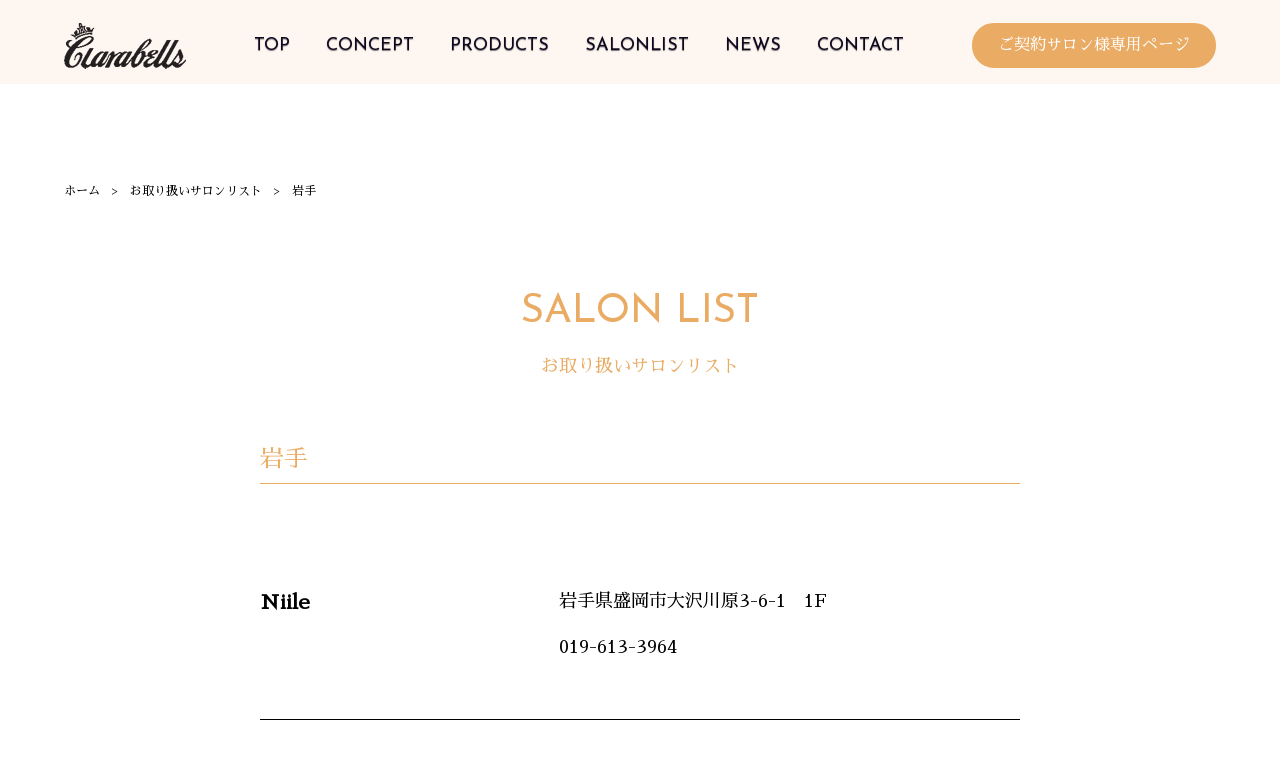

--- FILE ---
content_type: text/html; charset=UTF-8
request_url: https://www.clarabells.jp/salonlist/iwate
body_size: 4075
content:
<!doctype html>
<html lang="ja">
<head>
  <meta charset="UTF-8" />
  <meta name="viewport" content="width=device-width,initial-scale=1.0" />

  <title>岩手 ｜ クララベルス（Clarabells）【公式サイト】</title>
<meta name='robots' content='max-image-preview:large' />
	<style>img:is([sizes="auto" i], [sizes^="auto," i]) { contain-intrinsic-size: 3000px 1500px }</style>
	<link rel='stylesheet' id='wp-block-library-css' href='https://www.clarabells.jp/wp-includes/css/dist/block-library/style.min.css?ver=6.8.3' type='text/css' media='all' />
<style id='classic-theme-styles-inline-css' type='text/css'>
/*! This file is auto-generated */
.wp-block-button__link{color:#fff;background-color:#32373c;border-radius:9999px;box-shadow:none;text-decoration:none;padding:calc(.667em + 2px) calc(1.333em + 2px);font-size:1.125em}.wp-block-file__button{background:#32373c;color:#fff;text-decoration:none}
</style>
<style id='global-styles-inline-css' type='text/css'>
:root{--wp--preset--aspect-ratio--square: 1;--wp--preset--aspect-ratio--4-3: 4/3;--wp--preset--aspect-ratio--3-4: 3/4;--wp--preset--aspect-ratio--3-2: 3/2;--wp--preset--aspect-ratio--2-3: 2/3;--wp--preset--aspect-ratio--16-9: 16/9;--wp--preset--aspect-ratio--9-16: 9/16;--wp--preset--color--black: #000000;--wp--preset--color--cyan-bluish-gray: #abb8c3;--wp--preset--color--white: #ffffff;--wp--preset--color--pale-pink: #f78da7;--wp--preset--color--vivid-red: #cf2e2e;--wp--preset--color--luminous-vivid-orange: #ff6900;--wp--preset--color--luminous-vivid-amber: #fcb900;--wp--preset--color--light-green-cyan: #7bdcb5;--wp--preset--color--vivid-green-cyan: #00d084;--wp--preset--color--pale-cyan-blue: #8ed1fc;--wp--preset--color--vivid-cyan-blue: #0693e3;--wp--preset--color--vivid-purple: #9b51e0;--wp--preset--gradient--vivid-cyan-blue-to-vivid-purple: linear-gradient(135deg,rgba(6,147,227,1) 0%,rgb(155,81,224) 100%);--wp--preset--gradient--light-green-cyan-to-vivid-green-cyan: linear-gradient(135deg,rgb(122,220,180) 0%,rgb(0,208,130) 100%);--wp--preset--gradient--luminous-vivid-amber-to-luminous-vivid-orange: linear-gradient(135deg,rgba(252,185,0,1) 0%,rgba(255,105,0,1) 100%);--wp--preset--gradient--luminous-vivid-orange-to-vivid-red: linear-gradient(135deg,rgba(255,105,0,1) 0%,rgb(207,46,46) 100%);--wp--preset--gradient--very-light-gray-to-cyan-bluish-gray: linear-gradient(135deg,rgb(238,238,238) 0%,rgb(169,184,195) 100%);--wp--preset--gradient--cool-to-warm-spectrum: linear-gradient(135deg,rgb(74,234,220) 0%,rgb(151,120,209) 20%,rgb(207,42,186) 40%,rgb(238,44,130) 60%,rgb(251,105,98) 80%,rgb(254,248,76) 100%);--wp--preset--gradient--blush-light-purple: linear-gradient(135deg,rgb(255,206,236) 0%,rgb(152,150,240) 100%);--wp--preset--gradient--blush-bordeaux: linear-gradient(135deg,rgb(254,205,165) 0%,rgb(254,45,45) 50%,rgb(107,0,62) 100%);--wp--preset--gradient--luminous-dusk: linear-gradient(135deg,rgb(255,203,112) 0%,rgb(199,81,192) 50%,rgb(65,88,208) 100%);--wp--preset--gradient--pale-ocean: linear-gradient(135deg,rgb(255,245,203) 0%,rgb(182,227,212) 50%,rgb(51,167,181) 100%);--wp--preset--gradient--electric-grass: linear-gradient(135deg,rgb(202,248,128) 0%,rgb(113,206,126) 100%);--wp--preset--gradient--midnight: linear-gradient(135deg,rgb(2,3,129) 0%,rgb(40,116,252) 100%);--wp--preset--font-size--small: 13px;--wp--preset--font-size--medium: 20px;--wp--preset--font-size--large: 36px;--wp--preset--font-size--x-large: 42px;--wp--preset--spacing--20: 0.44rem;--wp--preset--spacing--30: 0.67rem;--wp--preset--spacing--40: 1rem;--wp--preset--spacing--50: 1.5rem;--wp--preset--spacing--60: 2.25rem;--wp--preset--spacing--70: 3.38rem;--wp--preset--spacing--80: 5.06rem;--wp--preset--shadow--natural: 6px 6px 9px rgba(0, 0, 0, 0.2);--wp--preset--shadow--deep: 12px 12px 50px rgba(0, 0, 0, 0.4);--wp--preset--shadow--sharp: 6px 6px 0px rgba(0, 0, 0, 0.2);--wp--preset--shadow--outlined: 6px 6px 0px -3px rgba(255, 255, 255, 1), 6px 6px rgba(0, 0, 0, 1);--wp--preset--shadow--crisp: 6px 6px 0px rgba(0, 0, 0, 1);}:where(.is-layout-flex){gap: 0.5em;}:where(.is-layout-grid){gap: 0.5em;}body .is-layout-flex{display: flex;}.is-layout-flex{flex-wrap: wrap;align-items: center;}.is-layout-flex > :is(*, div){margin: 0;}body .is-layout-grid{display: grid;}.is-layout-grid > :is(*, div){margin: 0;}:where(.wp-block-columns.is-layout-flex){gap: 2em;}:where(.wp-block-columns.is-layout-grid){gap: 2em;}:where(.wp-block-post-template.is-layout-flex){gap: 1.25em;}:where(.wp-block-post-template.is-layout-grid){gap: 1.25em;}.has-black-color{color: var(--wp--preset--color--black) !important;}.has-cyan-bluish-gray-color{color: var(--wp--preset--color--cyan-bluish-gray) !important;}.has-white-color{color: var(--wp--preset--color--white) !important;}.has-pale-pink-color{color: var(--wp--preset--color--pale-pink) !important;}.has-vivid-red-color{color: var(--wp--preset--color--vivid-red) !important;}.has-luminous-vivid-orange-color{color: var(--wp--preset--color--luminous-vivid-orange) !important;}.has-luminous-vivid-amber-color{color: var(--wp--preset--color--luminous-vivid-amber) !important;}.has-light-green-cyan-color{color: var(--wp--preset--color--light-green-cyan) !important;}.has-vivid-green-cyan-color{color: var(--wp--preset--color--vivid-green-cyan) !important;}.has-pale-cyan-blue-color{color: var(--wp--preset--color--pale-cyan-blue) !important;}.has-vivid-cyan-blue-color{color: var(--wp--preset--color--vivid-cyan-blue) !important;}.has-vivid-purple-color{color: var(--wp--preset--color--vivid-purple) !important;}.has-black-background-color{background-color: var(--wp--preset--color--black) !important;}.has-cyan-bluish-gray-background-color{background-color: var(--wp--preset--color--cyan-bluish-gray) !important;}.has-white-background-color{background-color: var(--wp--preset--color--white) !important;}.has-pale-pink-background-color{background-color: var(--wp--preset--color--pale-pink) !important;}.has-vivid-red-background-color{background-color: var(--wp--preset--color--vivid-red) !important;}.has-luminous-vivid-orange-background-color{background-color: var(--wp--preset--color--luminous-vivid-orange) !important;}.has-luminous-vivid-amber-background-color{background-color: var(--wp--preset--color--luminous-vivid-amber) !important;}.has-light-green-cyan-background-color{background-color: var(--wp--preset--color--light-green-cyan) !important;}.has-vivid-green-cyan-background-color{background-color: var(--wp--preset--color--vivid-green-cyan) !important;}.has-pale-cyan-blue-background-color{background-color: var(--wp--preset--color--pale-cyan-blue) !important;}.has-vivid-cyan-blue-background-color{background-color: var(--wp--preset--color--vivid-cyan-blue) !important;}.has-vivid-purple-background-color{background-color: var(--wp--preset--color--vivid-purple) !important;}.has-black-border-color{border-color: var(--wp--preset--color--black) !important;}.has-cyan-bluish-gray-border-color{border-color: var(--wp--preset--color--cyan-bluish-gray) !important;}.has-white-border-color{border-color: var(--wp--preset--color--white) !important;}.has-pale-pink-border-color{border-color: var(--wp--preset--color--pale-pink) !important;}.has-vivid-red-border-color{border-color: var(--wp--preset--color--vivid-red) !important;}.has-luminous-vivid-orange-border-color{border-color: var(--wp--preset--color--luminous-vivid-orange) !important;}.has-luminous-vivid-amber-border-color{border-color: var(--wp--preset--color--luminous-vivid-amber) !important;}.has-light-green-cyan-border-color{border-color: var(--wp--preset--color--light-green-cyan) !important;}.has-vivid-green-cyan-border-color{border-color: var(--wp--preset--color--vivid-green-cyan) !important;}.has-pale-cyan-blue-border-color{border-color: var(--wp--preset--color--pale-cyan-blue) !important;}.has-vivid-cyan-blue-border-color{border-color: var(--wp--preset--color--vivid-cyan-blue) !important;}.has-vivid-purple-border-color{border-color: var(--wp--preset--color--vivid-purple) !important;}.has-vivid-cyan-blue-to-vivid-purple-gradient-background{background: var(--wp--preset--gradient--vivid-cyan-blue-to-vivid-purple) !important;}.has-light-green-cyan-to-vivid-green-cyan-gradient-background{background: var(--wp--preset--gradient--light-green-cyan-to-vivid-green-cyan) !important;}.has-luminous-vivid-amber-to-luminous-vivid-orange-gradient-background{background: var(--wp--preset--gradient--luminous-vivid-amber-to-luminous-vivid-orange) !important;}.has-luminous-vivid-orange-to-vivid-red-gradient-background{background: var(--wp--preset--gradient--luminous-vivid-orange-to-vivid-red) !important;}.has-very-light-gray-to-cyan-bluish-gray-gradient-background{background: var(--wp--preset--gradient--very-light-gray-to-cyan-bluish-gray) !important;}.has-cool-to-warm-spectrum-gradient-background{background: var(--wp--preset--gradient--cool-to-warm-spectrum) !important;}.has-blush-light-purple-gradient-background{background: var(--wp--preset--gradient--blush-light-purple) !important;}.has-blush-bordeaux-gradient-background{background: var(--wp--preset--gradient--blush-bordeaux) !important;}.has-luminous-dusk-gradient-background{background: var(--wp--preset--gradient--luminous-dusk) !important;}.has-pale-ocean-gradient-background{background: var(--wp--preset--gradient--pale-ocean) !important;}.has-electric-grass-gradient-background{background: var(--wp--preset--gradient--electric-grass) !important;}.has-midnight-gradient-background{background: var(--wp--preset--gradient--midnight) !important;}.has-small-font-size{font-size: var(--wp--preset--font-size--small) !important;}.has-medium-font-size{font-size: var(--wp--preset--font-size--medium) !important;}.has-large-font-size{font-size: var(--wp--preset--font-size--large) !important;}.has-x-large-font-size{font-size: var(--wp--preset--font-size--x-large) !important;}
:where(.wp-block-post-template.is-layout-flex){gap: 1.25em;}:where(.wp-block-post-template.is-layout-grid){gap: 1.25em;}
:where(.wp-block-columns.is-layout-flex){gap: 2em;}:where(.wp-block-columns.is-layout-grid){gap: 2em;}
:root :where(.wp-block-pullquote){font-size: 1.5em;line-height: 1.6;}
</style>
  <meta name="description" content="">
  
  <link href="https://fonts.googleapis.com/css?family=Josefin+Sans&display=swap" rel="stylesheet">
  <link rel="stylesheet" type="text/css" media="all" href="https://www.clarabells.jp/wp-content/themes/clarabells/style.css?v=1768920424" />
  <link rel="shortcut icon" href="/favicon.ico">

  <script src="//ajax.googleapis.com/ajax/libs/jquery/1.11.0/jquery.min.js"></script>
  <script src="https://www.clarabells.jp/wp-content/themes/clarabells/js/jquery.cycle2.min.js"></script>
  <script src="https://www.clarabells.jp/wp-content/themes/clarabells/js/common.js?V=2"></script>

  <meta property="og:title" content="岩手 ｜ クララベルス（Clarabells）【公式サイト】">
<meta property="og:type" content="article">
<meta name="twitter:card" content="summary_large_image">
<meta property="og:site_name" content="クララベルス（Clarabells）【公式サイト】">
<meta property="og:url" content="https://www.clarabells.jp/salon/niile">

  <link rel="apple-touch-icon" sizes="180x180" href="/apple-touch-icon.png">
  <link rel="icon" type="image/png" sizes="32x32" href="/favicon-32x32.png">
  <link rel="icon" type="image/png" sizes="16x16" href="/favicon-16x16.png">
  
  <!-- Google Tag Manager -->
  <script>(function(w,d,s,l,i){w[l]=w[l]||[];w[l].push({'gtm.start': new Date().getTime(),event:'gtm.js'});var f=d.getElementsByTagName(s)[0], j=d.createElement(s),dl=l!='dataLayer'?'&l='+l:'';j.async=true;j.src='https://www.googletagmanager.com/gtm.js?id='+i+dl;f.parentNode.insertBefore(j,f);})(window,document,'script','dataLayer','GTM-M8D7NNV');</script>
  <!-- End Google Tag Manager -->
</head>

<body class="archive tax-area term-iwate term-151 wp-theme-clarabells">
  <!-- Google Tag Manager (noscript) -->
  <noscript><iframe src="https://www.googletagmanager.com/ns.html?id=GTM-M8D7NNV" height="0" width="0" style="display:none;visibility:hidden"></iframe></noscript>
  <!-- End Google Tag Manager (noscript) -->
  
  <header>
    <div class="header_content container">
      <h1><a href="https://www.clarabells.jp" class="logo"><img src="https://www.clarabells.jp/wp-content/themes/clarabells/images/common/logo.svg" alt="Clarabells(クララベルス)公式サイト"></a></h1>
      <nav>
        <ul class="g_nav josefin">
          <li><a href="https://www.clarabells.jp">TOP</a></li>
          <li><a href="https://www.clarabells.jp#concept" class="hasId">CONCEPT</a></li>
          <li><a href="https://www.clarabells.jp/products">PRODUCTS</a></li>
          <li><a href="https://www.clarabells.jp/salonlist">SALONLIST</a></li>
          <li><a href="https://www.clarabells.jp/news">NEWS</a></li>
          <li><a href="https://www.clarabells.jp/contact">CONTACT</a></li>
        </ul>
      </nav>
      <a href="https://www.clarabells.jp/for-salon" class="btn01">ご契約サロン様専用ページ</a>
      <a href="#" class="sp hamburger">
        <span></span>
        <span></span>
        <span></span>
      </a>
    </div>
  </header>

<section class="main archive salonlist">
  <div class="container">
    <ol class="breadcrumb" itemscope itemtype="http://schema.org/BreadcrumbList">
      <li itemprop="itemListElement" itemscope itemtype="http://schema.org/ListItem"><a itemprop="item" href="https://www.clarabells.jp"><span itemprop="name">ホーム</span></a><meta itemprop="position" content="1"></li>
      <li itemprop="itemListElement" itemscope itemtype="http://schema.org/ListItem"><a itemprop="item" href="https://www.clarabells.jp/salonlist"><span itemprop="name">お取り扱いサロンリスト</span></a><meta itemprop="position" content="2"></li>
      <li itemprop="itemListElement" itemscope itemtype="http://schema.org/ListItem"><span itemprop="name">岩手</span><meta itemprop="position" content="3"></li>
    </ol>    
        
    <h2 class="ttl01 ttl_main01">
      <span class="josefin">SALON LIST</span>
      <span class="ja">お取り扱いサロンリスト</span>
    </h2>

    <div class="container02">
      <h3 class="ttl02">岩手</h3>
            <table class="tbl_salonlist">
                <tr>
          <th>Niile</th>
          <td>
                        <p class="address">岩手県盛岡市大沢川原3-6-1　1F<br />
</p>
                                    <p class="address">019-613-3964</p>
                                  </td>
        </tr>
                <tr>
          <th>美容室ティアラ</th>
          <td>
                        <p class="address">岩手県釜石市上中島町4-3-8</p>
                                    <p class="address">0193-23-4656</p>
                                  </td>
        </tr>
              </table>
      
      <ul class="pagenation"></ul>
    </div>
  </div>
</section>

<footer>
  <div class="footer_content container">
    <a href="https://www.clarabells.jp" class="logo"><img src="https://www.clarabells.jp/wp-content/themes/clarabells/images/common/logo_f.svg" alt="クララベルス"></a>
    <ul class="sns">
      <li><img src="https://www.clarabells.jp/wp-content/themes/clarabells/images/common/icon_tw.png" alt=""></li>
      <li><a href="https://www.instagram.com/clarabells_cosmetics/" target="_blank"><img src="https://www.clarabells.jp/wp-content/themes/clarabells/images/common/icon_insta.png" alt=""></a></li>
      <li><a href="https://www.youtube.com/channel/UCEtu7hQzGjJI5eYSa6wffbw" target="_blank"><img src="https://www.clarabells.jp/wp-content/themes/clarabells/images/common/icon_youtube.png" alt=""></a></li>
    </ul>
    <ul class="g_nav josefin">
      <li><a href="https://www.clarabells.jp">TOP</a></li>
      <li><a href="https://www.clarabells.jp#concept">CONCEPT</a></li>
      <li><a href="https://www.clarabells.jp/products">PRODUCTS</a></li>
      <li><a href="https://www.clarabells.jp/salonlist">SALONLIST</a></li>
      <li><a href="https://www.clarabells.jp/news">NEWS</a></li>
      <li><a href="https://www.clarabells.jp/contact">CONTACT</a></li>
    </ul>
    <a href="https://www.clarabells.jp/for-salon" class="btn01">ご契約サロン様専用ページ</a>
    <p class="privacy"><a href="https://www.clarabells.jp/privacy-policy">プライバシーポリシー</a></p>
    <p class="copy">Copyright &copy; Clarabells</p>
  </div>
</footer>

<script type="speculationrules">
{"prefetch":[{"source":"document","where":{"and":[{"href_matches":"\/*"},{"not":{"href_matches":["\/wp-*.php","\/wp-admin\/*","\/wp-content\/uploads\/*","\/wp-content\/*","\/wp-content\/plugins\/*","\/wp-content\/themes\/clarabells\/*","\/*\\?(.+)"]}},{"not":{"selector_matches":"a[rel~=\"nofollow\"]"}},{"not":{"selector_matches":".no-prefetch, .no-prefetch a"}}]},"eagerness":"conservative"}]}
</script>

<script>
  $('.main').css('padding-top', $('header').height() + 'px');
</script>
</body>
</html>


--- FILE ---
content_type: application/javascript
request_url: https://www.clarabells.jp/wp-content/themes/clarabells/js/common.js?V=2
body_size: 486
content:
$(function() {

  $('.top_mv').cycle({
		fx : 'fade',
		speed : 3000,
		timeout : 4000,
		delay : 5000,
	});

  $('.hamburger, .open .hasId').on('click', hamburger_menu);
//  $(document).on('click', '.open .g_nav a', hamburger_menu);

  $(window).on('scroll load', headerChange);
  $(window).on('scroll load', opa0);
  
//  $(document).on('click', 'header.open .hasId', hamburger_menu);
  $(document).on('click', 'header.open .hasId', function(){
    var href= $(this).attr("href");
    var target = href.split('#')[1];
    target = $('#' + target);
    var position = target.offset().top;
    $('body,html').animate({scrollTop:position}, 1000);
    hamburger_menu();
    return false;
  });

//  $('.open .hasId').click(function() {
//    console.log('hasId click.');
//    hamburger_menu();
//  });
});

function hamburger_menu(){
  $('header').toggleClass('open');
  $('.hamburger').toggleClass('open');
  $('.header_content nav, .header_content .btn01').slideToggle();
  return false;
}

function headerChange() {
  var topWindow = $(window).scrollTop();
  if(topWindow > 0){
    $('header').addClass('fixed');
  }
  else {
    $('header').removeClass('fixed');
  }
}

function opa0() {
  var windowHeight = $(window).height();
  var topWindow = $(window).scrollTop();
  $('.opa0').each(function(){
    var targetPosition = $(this).offset().top;
    if(topWindow > targetPosition - windowHeight + 200){
      $(this).addClass('opa100');
      $(this).removeClass('transY');
      $(this).removeClass('transXtoRight');
      $(this).removeClass('transXtoLeft');
    }
  });
}


--- FILE ---
content_type: image/svg+xml
request_url: https://www.clarabells.jp/wp-content/themes/clarabells/images/common/logo_f.svg
body_size: 4941
content:
<svg xmlns="http://www.w3.org/2000/svg" xmlns:xlink="http://www.w3.org/1999/xlink" width="169" height="65" viewBox="0 0 169 65">
  <image id="CLARABELLS_Bi_W" data-name="CLARABELLS Bi_W" width="169" height="65" xlink:href="[data-uri]"/>
</svg>
